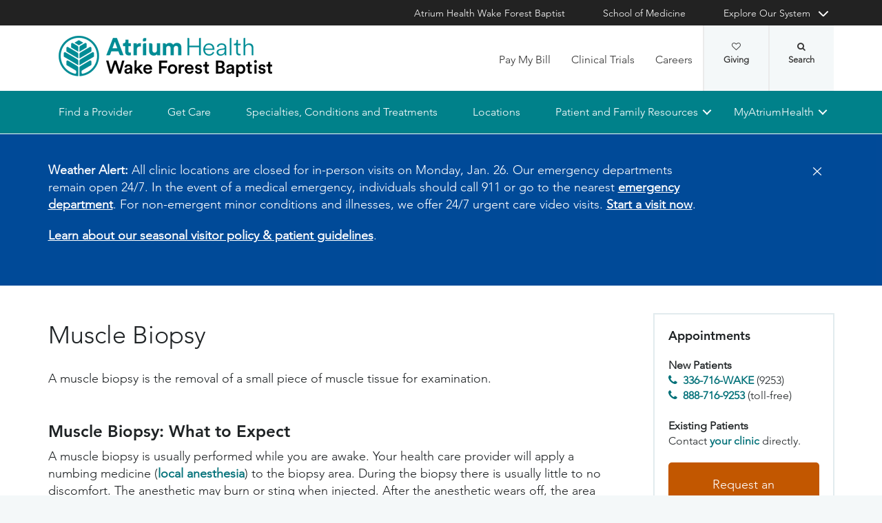

--- FILE ---
content_type: text/html; charset=utf-8
request_url: https://www.wakehealth.edu/diagnostic-tools/muscle-biopsy
body_size: 44288
content:



<!DOCTYPE html>
<html lang="en">
<head>
    
    

    <!-- {AA31B874-7D88-4BDB-BA9D-ED2A254CB465} -->
    
<title>Muscle Biopsy | Atrium Health Wake Forest Baptist</title>

<meta charset="UTF-8">
<meta http-equiv="X-UA-Compatible" content="IE=edge,chrome=1">
<meta name="description" content="A muscle biopsy is the removal of a small piece of muscle tissue for examination.">
<meta name="viewport" content="width=device-width, minimum-scale=1.0, maximum-scale=5.0">
<link rel="canonical" href="https://www.wakehealth.edu/diagnostic-tools/muscle-biopsy" />

<meta property="og:title" content="Muscle Biopsy">
<meta property="og:url" content="https://www.wakehealth.edu/diagnostic-tools/muscle-biopsy">
<meta property="og:image" content="">
<meta property="og:video" content="">
<meta property="og:description" content="A muscle biopsy is the removal of a small piece of muscle tissue for examination.">
<meta property="og:site_name" content="Atrium Health Wake Forest Baptist">

<meta name="twitter:card" content="summary">
<meta name="twitter:site" content="@wakehealth">
<meta name="twitter:title" content="Muscle Biopsy">
<meta name="twitter:description" content="A muscle biopsy is the removal of a small piece of muscle tissue for examination.">
<meta name="twitter:creator" content="@wakehealth">
<meta name="twitter:image" content="">
<meta name="nav_title" content="Muscle Biopsy">



<meta name="content_type" content="Diagnostic Tool">
<meta name="diagnostic_tools" content="Muscle Biopsy">
<meta name="id" content="{aa31b874-7d88-4bdb-ba9d-ed2a254cb465}">
<meta name="first_letter" content="M">
<meta name="short_description" content="A muscle biopsy is the removal of a small piece of muscle tissue for examination.">






    

<link rel="stylesheet" href="//maxcdn.bootstrapcdn.com/font-awesome/4.3.0/css/font-awesome.min.css">
<link rel="shortcut icon" href="https://cdn.atriumhealth.org/_res/clinical/media/favicon.ico?v=20230615">
<link rel="stylesheet" href="https://cdn.atriumhealth.org/_res/clinical/styles/style.css?v=20230615">
<link rel="stylesheet" href="https://cdn.atriumhealth.org/_res/common/styles/coveo.css">
<link rel="stylesheet" href="https://cdn.atriumhealth.org/_res/clinical/styles/slick-theme.css">
<link rel="stylesheet" href="https://cdn.atriumhealth.org/_res/clinical/styles/slick.css">
<link rel="stylesheet" href="https://cdn.atriumhealth.org/_res/clinical/styles/form.css">
<link rel="stylesheet" href="https://cdn.atriumhealth.org/_res/clinical/styles/main.css?v=20230615">


    


    <!-- Google Tag Manager -->
    <!-- End Google Tag Manager -->






<!-- Coveo JavaScript Framework -->
<script>
    document.addEventListener('DOMContentLoaded', function () {
        coveoPage = document.querySelector('#CoveoSearchInterface');
        if (!coveoPage) {
            return;
        }

        coveoPageL05 = document.querySelector('#CoveoSearchInterface .L05');
        if (coveoPageL05) {
            return;
        }

        var spinner = document.createElement('div');
        spinner.className = 'fa fa-spinner';

        var spinnerHolder = document.createElement('div');
        spinnerHolder.className = 'spinner-holder';

        var spinnerContainer = document.createElement('div');
        spinnerContainer.id = 'coveo-spinner';

        spinnerHolder.appendChild(spinner)
        spinnerContainer.appendChild(spinnerHolder);
        document.body.appendChild(spinnerContainer);
    });
</script>
<script async class="coveo-script" src="https://static.cloud.coveo.com/searchui/v2.10116/js/CoveoJsSearch.Lazy.min.js"></script>
<script src="https://use.fortawesome.com/4fab3c45.js" async></script>

    
</head>
<body class=" ">
    


    <!-- Google Tag Manager (noscript) -->
    <!-- End Google Tag Manager (noscript) -->    



    <!-- BEGIN NOINDEX -->
    <!--googleoff: index-->
    <div class="skip-navigation">
        <a href="#" tabindex="0">Skip navigation</a>
    </div>
    
<header class="main-header solid-bg">

    
    


<div class="other-sites">
    <div class="container">
        <nav>
            <ul class="inline">
                        <li>
                                    <a href="/" target="">Atrium Health Wake Forest Baptist</a>

                        </li>
                        <li>
                                    <a href="https://school.wakehealth.edu/" target="">School of Medicine</a>

                        </li>
                            <li class="dropdown">

                                <a id="explore-other" data-toggle="dropdown" aria-haspopup="true" aria-expanded="false" href="#">Explore Our System</a>

                                <div aria-labelledby="explore-other" class="dropdown-menu">
                                    <ul>
                                                    <li>
                                                            <a href="/locations/hospitals/brenner-childrens" target="">Brenner Children&#39;s Hospital</a>
                                                    </li>
                                                    <li>
                                                            <a href="/locations/facilities/comprehensive-cancer-center" target="">Comprehensive Cancer Center</a>
                                                    </li>
                                                            <li>
                                                                <span>Network Hospitals</span>
                                                           
                                                                    <ul>
                                                                                <li>

                                                                                    <a href="/locations/hospitals/davie-medical-center" target="">Davie Medical Center</a>
                                                                                </li>
                                                                                <li>

                                                                                    <a href="/locations/hospitals/high-point-medical-center" target="">High Point Medical Center</a>
                                                                                </li>
                                                                                <li>

                                                                                    <a href="/locations/hospitals/lexington-medical-center" target="">Lexington Medical Center</a>
                                                                                </li>
                                                                                <li>

                                                                                    <a href="/locations/hospitals/wilkes-medical-center" target="">Wilkes Medical Center</a>
                                                                                </li>
                                                                    </ul>
                                                            </li>
                                    </ul>
                                </div>
                            </li>
            </ul>
        </nav>
    </div>
</div>


    
    



<div class="utility-nav">
    <div class="container">
        <div class="row">
                <div class="col-xs-3 col-lg-4 ">
                        <a href="/" class="navbar-brand" title="Atrium Health Wake Forest Baptist">
                            <img src="https://cdn.atriumhealth.org/-/media/wakeforest/clinical/images/logos-and-signatures/header-logo.png?mw=1200&amp;rev=d9a290ded17d487cb53a73fff72ef325&amp;hash=147F8AF89A1EA2F7EC956C2EA5FCF0AE" alt="Atrium Health Wake Forest Baptist" class="logo">
                        </a>
                </div>
            <div class="col-xs-9 col-lg-8">
                <!-- begin n-01-header-utility-nav.jade-->
                <form id="search" action="/search" title="Site Search">
                    <label for="search-terms" id="search-label"><i class="fa fa-search"></i><span class="hide">Search</span></label>
                    <div class="search-wrap">
                        <div class="search-slide">
                            <input type="text" name="q" id="search-terms" placeholder="Search Keyword">
                            
                            <input type="submit" value="Go" class="btn"><i class="fa fa-close"></i>
                        </div>
                    </div>
                </form>

                <nav>
                    <ul class="nav navbar-nav">
                                        <li><a href="/patient-and-family-resources/billing-and-insurance/pay-my-bill" target="">Pay My Bill</a></li>
                                        <li><a href="https://beinvolved.atriumhealth.org/" target="">Clinical Trials</a></li>
                                        <li><a href="/about-us/careers" target="">Careers</a></li>
                                                    <li class="cta">
                                <a href="https://giving.wakehealth.edu/" target="">Giving<i class="fa fa-heart-o"></i></a>
                            </li>
                    </ul>
                </nav>
            </div>
        </div>
        <div style="height: 0px;width: 0px;overflow:hidden;position: absolute">
            <a href="/sitemap-html" title="Sitemap">Sitemap</a>
        </div>
    </div>
</div>




    

    
<!-- primary nav-->
<nav class="nav navbar main-nav">
    <div class="container">
        <div class="row">
            <div class="col-xs-12">
                <ul id="primary-nav-desk" class="primary-nav is-fixed desk-view">
                                    <li><a href="/find-a-provider" target="">Find a Provider</a></li>
                                    <li><a href="/get-care" target="">Get Care</a></li>
                                    <li><a href="/specialties-conditions-and-treatment-search" target="">Specialties, Conditions and Treatments</a></li>
                                    <li><a href="/find-a-location" target="">Locations</a></li>
                                    <li class="has-children">
                                            <a href="#">Patient and Family Resources</a>
                                        
<ul class="secondary-nav is-hidden index">
    






    <li class="col-xs-12 col-md-3">
        <ul>
                        <li>
                                <a href="/patient-and-family-resources/preparing-for-your-visit">Preparing for Your Visit</a>
                                                                    <ul>
                                            <li><a href="/patient-and-family-resources/preparing-for-your-visit/davie-medical-center">Visiting Davie Medical Center</a></li>
                                        </ul>
                                        <ul>
                                            <li><a href="/patient-and-family-resources/preparing-for-your-visit/high-point-medical-center">Visiting High Point Medical Center</a></li>
                                        </ul>
                                        <ul>
                                            <li><a href="/patient-and-family-resources/preparing-for-your-visit/lexington-medical-center">Visiting Lexington Medical Center</a></li>
                                        </ul>
                                        <ul>
                                            <li><a href="/patient-and-family-resources/preparing-for-your-visit/wilkes-medical-center">Visiting Wilkes Medical Center</a></li>
                                        </ul>
                        </li>
                        <li>
                                <a href="/patient-and-family-resources/services-and-amenities">Services and Amenities</a>
                                                                    <ul>
                                            <li><a href="/patient-and-family-resources/services-and-amenities/immediate-virtual-care">Get Immediate Virtual Care</a></li>
                                        </ul>
                                        <ul>
                                            <li><a href="/patient-and-family-resources/services-and-amenities/medical-records">Medical Records</a></li>
                                        </ul>
                                        <ul>
                                            <li><a href="/patient-and-family-resources/services-and-amenities/myatriumhealth">MyAtriumHealth</a></li>
                                        </ul>
                                        <ul>
                                            <li><a href="/patient-and-family-resources/services-and-amenities/telehealth-primary-care">Telehealth Primary Care</a></li>
                                        </ul>
                        </li>
        </ul>
    </li>
    




    <li class="col-xs-12 col-md-3">
        <ul>
                        <li>
                                <a href="/about-us/philanthropy">Philanthropy</a>
                                                    </li>
                        <li><a href="https://www.wakehealth.edu/-/media/WakeForest/Clinical/Files/About-Us/2019FactBook.pdf" target="">Download 2019 STATs</a></li>
                        <li>
                                <a href="/about-us/quality-and-awards">Quality and Awards</a>
                                                    </li>
                        <li>
                                <a href="/about-us/volunteer-services">Volunteer Services</a>
                                                    </li>
                        <li>
                                <a href="/patient-and-family-resources/contact-us">Contact Us</a>
                                                    </li>
                        <li>
                                <a href="/patient-and-family-resources/safety-information-and-patient-rights">Safety Information and Patient Rights</a>
                                                    </li>
                        <li>
                                <a href="/patient-and-family-resources/support-counseling-and-continuing-care">Support, Counseling and Continuing Care</a>
                                                    </li>
                        <li>
                                <a href="/patient-and-family-resources/health-and-wellness">Health and Wellness</a>
                                                    </li>
        </ul>
    </li>
    




    <li class="col-xs-12 col-md-3">
        <ul>
                        <li><a href="/about-us/serving-our-communities" target="">Serving Our Communities</a></li>
                        <li><a href="/about-us/serving-our-communities/needs-assessments-and-implementation-reports" target="">Needs Assessments and Implementation Report</a></li>
                        <li><a href="https://www.atriumhealthcommunityresourcehub.org/" target="_blank">Community Resources</a></li>
        </ul>
    </li>
                <li class="all">
            <a href="/patient-and-family-resources" target="">Find More Resources</a>
        </li>
</ul>

                                    </li>
                                    <li class="has-children mywake">
                                            <a href="#">MyAtriumHealth</a>
                                        <ul class="secondary-nav is-hidden">
                                            <li class="text-block">
                                                <div>
                                                        <span>MyAtriumHealth</span>
                                                                                                            <a target="_blank" href="https://my.atriumhealth.org/MyAtriumHealth/Authentication/Login?" class="btn">Sign In</a>
                                                                                                            <p class="disclaimer"><p>Your MyAtriumHealth patient portal is a free, simple and secure way to help you better access the information you need to manage your care. </p>
<p>Looking for myWakeHealth? <a href="/patient-and-family-resources/services-and-amenities/myatriumhealth">Learn more about your portal transition</a>.</p></p>
                                                </div>
                                            </li>
                                        </ul>
                                    </li>
                </ul>
            </div>
        </div>
    </div>
</nav>


    
    
<nav class="nav navbar mobile-nav">
    <div class="container">
        <div class="row">
            <div class="col-xs-12">
                <ul id="primary-nav" class="primary-nav is-fixed device-view">
                        <li class="cta mobile-only">
                                <p>Schedule an Appointment</p>
                                                            <p>
                                    <a href="tel:8887169253" class="btn">888-716-9253 (toll-free)</a>
                                </p>
                        </li>

                                    <li><a href="/find-a-provider" target="">Find a Provider</a></li>
                                    <li><a href="/get-care" target="">Get Care</a></li>
                                    <li><a href="/specialties-conditions-and-treatment-search" target="">Specialties, Conditions and Treatments</a></li>
                                    <li><a href="/find-a-location" target="">Locations</a></li>
                                    <li class="has-children">
                                            <a href="#">Patient and Family Resources</a>
                                        
<ul class="secondary-nav is-hidden">

    <li class="go-back"><a href="#">Back</a></li>




                <li>
                    <a href="/patient-and-family-resources/preparing-for-your-visit">Preparing for Your Visit</a>

                            <ul class="subsidiary-nav">
                                <li><a href="/patient-and-family-resources/preparing-for-your-visit/davie-medical-center">Visiting Davie Medical Center</a></li>
                            </ul>
                            <ul class="subsidiary-nav">
                                <li><a href="/patient-and-family-resources/preparing-for-your-visit/high-point-medical-center">Visiting High Point Medical Center</a></li>
                            </ul>
                            <ul class="subsidiary-nav">
                                <li><a href="/patient-and-family-resources/preparing-for-your-visit/lexington-medical-center">Visiting Lexington Medical Center</a></li>
                            </ul>
                            <ul class="subsidiary-nav">
                                <li><a href="/patient-and-family-resources/preparing-for-your-visit/wilkes-medical-center">Visiting Wilkes Medical Center</a></li>
                            </ul>

                </li>
                <li>
                    <a href="/patient-and-family-resources/services-and-amenities">Services and Amenities</a>

                            <ul class="subsidiary-nav">
                                <li><a href="/patient-and-family-resources/services-and-amenities/immediate-virtual-care">Get Immediate Virtual Care</a></li>
                            </ul>
                            <ul class="subsidiary-nav">
                                <li><a href="/patient-and-family-resources/services-and-amenities/medical-records">Medical Records</a></li>
                            </ul>
                            <ul class="subsidiary-nav">
                                <li><a href="/patient-and-family-resources/services-and-amenities/myatriumhealth">MyAtriumHealth</a></li>
                            </ul>
                            <ul class="subsidiary-nav">
                                <li><a href="/patient-and-family-resources/services-and-amenities/telehealth-primary-care">Telehealth Primary Care</a></li>
                            </ul>

                </li>




                <li>
                    <a href="/about-us/philanthropy">Philanthropy</a>


                </li>
            <li><a href="https://www.wakehealth.edu/-/media/WakeForest/Clinical/Files/About-Us/2019FactBook.pdf" target="">Download 2019 STATs</a></li>
                <li>
                    <a href="/about-us/quality-and-awards">Quality and Awards</a>


                </li>
                <li>
                    <a href="/about-us/volunteer-services">Volunteer Services</a>


                </li>
                <li class="#"><a href="/patient-and-family-resources/contact-us">Contact Us</a></li>
                <li>
                    <a href="/patient-and-family-resources/safety-information-and-patient-rights">Safety Information and Patient Rights</a>


                </li>
                <li>
                    <a href="/patient-and-family-resources/support-counseling-and-continuing-care">Support, Counseling and Continuing Care</a>


                </li>
                <li>
                    <a href="/patient-and-family-resources/health-and-wellness">Health and Wellness</a>


                </li>




            <li><a href="/about-us/serving-our-communities" target="">Serving Our Communities</a></li>
            <li><a href="/about-us/serving-our-communities/needs-assessments-and-implementation-reports" target="">Needs Assessments and Implementation Report</a></li>
            <li><a href="https://www.atriumhealthcommunityresourcehub.org/" target="_blank">Community Resources</a></li>


        <li class="all">
            <a href="/patient-and-family-resources" target="">Find More Resources</a>
        </li>
</ul>

                                    </li>
                                    <li class="has-children mywake">
                                            <a href="#">MyAtriumHealth</a>
                                        <ul class="secondary-nav is-hidden">
                                            <li class="go-back"><a href="#">Back</a></li>
                                            <li class="text-block">
                                                <div>
                                                    <div>
                                                            <h2>MyAtriumHealth</h2>
                                                                                                                    <a href="https://my.atriumhealth.org/MyAtriumHealth/Authentication/Login?" class="btn">Sign In</a>
                                                                                                                    <p class="disclaimer"><p>Your MyAtriumHealth patient portal is a free, simple and secure way to help you better access the information you need to manage your care. </p>
<p>Looking for myWakeHealth? <a href="/patient-and-family-resources/services-and-amenities/myatriumhealth">Learn more about your portal transition</a>.</p></p>
                                                    </div>
                                                </div>
                                            </li>
                                        </ul>
                                    </li>

                                <li class="gray"><a href="/patient-and-family-resources/billing-and-insurance/pay-my-bill" target="">Pay My Bill</a></li>
                                <li class="gray"><a href="https://beinvolved.atriumhealth.org/" target="">Clinical Trials</a></li>
                                <li class="gray"><a href="/about-us/careers" target="">Careers</a></li>
                            <li class="gray cta">
                                <a href="https://giving.wakehealth.edu/" target="">Giving<i class="fa fa-heart-o"></i></a>
                            </li>
                    
                <li class="gray">
                    <a href="/" target="">Atrium Health Wake Forest Baptist</a>
                </li>
                <li class="gray">
                    <a href="https://school.wakehealth.edu/" target="">School of Medicine</a>
                </li>
                <li class="gray has-children">
                        <a href="#">
                            Explore Our System
                        </a>
                    <ul class="secondary-nav is-hidden">
                        <li class="go-back"><a href="#">Back</a></li>
                                        <li>
                                           <a href="/locations/hospitals/brenner-childrens" target="">Brenner Children&#39;s Hospital</a>
                                             
                                        </li>
                                        <li>
                                           <a href="/locations/facilities/comprehensive-cancer-center" target="">Comprehensive Cancer Center</a>
                                             
                                        </li>
                                        <li class="has-children">
                                                 <a href="#">Network Hospitals</a>
                                                                                            <ul class="secondary-nav is-hidden">
                                                    <li class="go-back"><a href="#">Back</a></li>
                                                            <li>
                                                                <a href="/locations/hospitals/davie-medical-center" target="">Davie Medical Center</a>
                                                            </li>
                                                            <li>
                                                                <a href="/locations/hospitals/high-point-medical-center" target="">High Point Medical Center</a>
                                                            </li>
                                                            <li>
                                                                <a href="/locations/hospitals/lexington-medical-center" target="">Lexington Medical Center</a>
                                                            </li>
                                                            <li>
                                                                <a href="/locations/hospitals/wilkes-medical-center" target="">Wilkes Medical Center</a>
                                                            </li>
                                                </ul>
                                        </li>
                    </ul>
                </li>

                </ul>
            </div>
        </div>
    </div>
</nav>

    <!-- begin header-buttons.jade-->
    <div class="header-buttons">
        <div class="container">
            <div class="row mb">
                <div class="col-xs-3 mb">
                    <a href="#primary-nav" class="nav-trigger">Menu<span></span></a>
                </div>
                    <div class="col-xs-6">
                            <a href="/" class="navbar-brand">
                                <img src="https://cdn.atriumhealth.org/-/media/wakeforest/clinical/images/logos-and-signatures/header-logo.png?mw=1200&amp;rev=d9a290ded17d487cb53a73fff72ef325&amp;hash=147F8AF89A1EA2F7EC956C2EA5FCF0AE" alt="Atrium Health Wake Forest Baptist" title="" class="logo">
                            </a>
                    </div>
                <div class="col-xs-3">
                        <a href="#nav-search" class="search-trigger">Search<span></span></a>
                </div>
            </div>
        </div>
    </div>
    <!-- end header-buttons.jade-->
    <!-- global search-->
    <!-- begin global-search.jade-->
        <div id="global-search" class="global-search">
            <form action="/search">
                <fieldset>
                    <div class="col-xs-9 col-sm-10">
                        <label for="global-search">
                            <input type="search" name="q" id="global-search-box" placeholder="Search" title="Search">
                            <span class="hide">Search</span>
                        </label>
                    </div>
                    <div class="col-xs-3 col-sm-2">
                        <button type="submit" id="global-search-submit" class="btn">Go</button>
                    </div>
                </fieldset>
            </form>
        </div>
    <!-- end global-search.jade-->


    <span id="coveoRestDomain" hidden>https://atriumhealthproduction2e3o79eek.orghipaa.coveo.com</span>

</header>
    <!--googleon: index-->
    <!-- END NOINDEX -->

    <div class="container-fluid">
    <div class="main-content" id="main-content">
        <div class="row">
            <main>
                <div class="full-width white-bg">
                    
<!-- begin C-81-Alert-Banner-rail.jade-->


        <div role="alert" class="banner-full-width blue-bg alert">
            <div class="container">
                <div class="row">
                    <div class="col-xs-12">
                        <section class="banner">
                            <div class="row">
                                <div class="col-xs-10 col-sm-10">
                                        <div class="rte"><p><strong>Weather Alert:</strong> All clinic locations are closed for in-person visits on Monday, Jan. 26. Our emergency departments remain open 24/7. In the event of a medical emergency, individuals should call 911 or go to the nearest <a href="https://www.wakehealth.edu/specialty/e/emergency-department">emergency department</a>. For non-emergent minor conditions and illnesses, we offer 24/7 urgent care video visits. <a href="https://my.atriumhealth.org/myatriumhealth/app/on-demand-video-visits" target="_blank" rel="noopener noreferrer">Start a visit now</a>.</p>
<p><a href="/patient-and-family-resources/preparing-for-your-visit/visitor-guidelines">Learn about our seasonal visitor policy &amp; patient guidelines</a>. </p></div>
                                </div>

                                <div class="col-xs-2 col-sm-2">
                                    <button type="button" onclick="document.cookie = 'Alert_Banner_Cookie-AtriumHealthWakeForestBaptist=639050513815847393';" aria-label="Close" class="close"><span aria-hidden="true">&times;</span></button>
                                </div>

                            </div>
                        </section>
                    </div>
                </div>
            </div>
        </div>
<!-- end C-81-Alert-Banner-rail.jade-->

                    <div class="container">
                        <div class="row">
                            

    <div class="two-thirds">
        






<!-- BEGIN NOINDEX -->
<!--googleoff: index-->
    <h1>Muscle Biopsy</h1>
    <div class="byline article-authors">
       
    </div>
    <div class="page-title-date">
    </div>
<!--googleon: index-->
<!-- END NOINDEX -->






 
    <article>
        <div class="rte">
<p>A muscle biopsy is the removal of a small piece of muscle tissue for examination.</p>
<h2>Muscle Biopsy: What to Expect</h2>
<p>A muscle biopsy is usually performed while you are awake. Your health care provider will apply a numbing medicine (<a href="/specialty/a/anesthesiology/anesthesia-explained">local anesthesia</a>) to the biopsy area. During the biopsy there is usually little to no discomfort. The anesthetic may burn or sting when injected. After the anesthetic wears off, the area may be sore for about a week.</p>
<p>There are 2 types of muscle biopsy:</p>
<ul style="margin-left: 40px;">
    <li>A needle biopsy involves inserting a needle into the muscle. When the needle is removed, a small piece of tissue remains in the needle. More than one needle stick may be needed to get a large enough sample.</li>
    <li>An open biopsy involves making a small cut in the skin and into the muscle. The muscle tissue is then removed.</li>
</ul>
<p>After either type of biopsy, the tissue is sent to a laboratory for examination. Your provider will discuss the results of the biopsy with you as soon as they are available.</p>
<h2>Muscle Biopsy for Malignant Hyperthermia</h2>
<p>If you are receiving a muscle biopsy to determine whether you have <a href="/condition/m/malignant-hyperthermia">malignant hyperthermia</a>, special precautions will be taken to keep you safe.</p>
<p>You will be treated as if you were susceptible to malignant hyperthermia and triggering agents will be avoided. Special anesthetics will be used to ensure you are not at risk of a malignant hyperthermia crisis.</p>        </div>
        
        <div class="rte">
                
        </div>
    </article>


    </div>
    <div class="one-third">
        
<!-- BEGIN NOINDEX -->
<!--googleoff: index-->
<!--Begin Social Share-->
<!--<aside class="social-share">-->
    <!-- Go to www.addthis.com/dashboard to customize your tools -->
    <!--<div class="hidden-skip-navigation">
        <a href="#skip-social-links-094d4065-61bc-4ab6-8d95-95cb1a07a593">Skip Social Links</a>
    </div>
    <div class="addthis_inline_share_toolbox"></div>
    <a id="skip-social-links-094d4065-61bc-4ab6-8d95-95cb1a07a593"></a>
</aside>-->
<!--End Social Share-->
<!--googleon: index-->
<!-- END NOINDEX -->
<!--Generic Rich Text -->

        <aside class="rte ">
                <h3>Appointments</h3>
                        <p>&nbsp;</p>
<p><strong>New Patients</strong><br>
<a href="tel:336-716-9253" target="_blank" title="336-716-9253">336-716-WAKE</a> (9253)<br>
<a href="tel:888-716-9253" target="_blank" title="888-716-9253">888-716-9253</a> (toll-free)<br>
<br>
<strong>Existing Patients</strong><br>
Contact <a href="/find-a-location">your clinic</a> directly.</p>            <a href="/appointments" class="btn" title="Request an Appointment" alt="Request an Appointment Online" >Request an Appointment</a>        </aside>
<!--End Generic Rich Text-->
    </div>

                        </div>
                    </div>
                </div>
            </main>
        </div>
        <div class="row">
            <div class="below full-width">
                


<!-- BEGIN NOINDEX -->
<!--googleoff: index-->
<!--googleon: index-->
<!-- END NOINDEX -->

            </div>
        </div>
    </div>
</div>

    <!-- BEGIN NOINDEX -->
    <!--googleoff: index-->
    
<footer>
    <!-- begin c-09-social-connect.jade-->
    <!-- begin fe-01-text-callout.jade-->
    <div class="banner-full-width connect">
        <div class="container">
            <div class="row">
                <div class="col-xs-12">
                    <section class="banner">
                        <span class="component-header">Connect With Us</span>
                            <ul>
            <li><a href="https://www.facebook.com/atriumhealthwakeforestbaptist/" target="_blank" title="facebook"><i class="fa fa-facebook"></i></a></li>
                    <li><a href="https://twitter.com/atriumhealthwfb" target="_blank" title="twitter"><i class="fa fort fort-x-twitter"></i></a></li>
                    <li><a href="https://www.youtube.com/atriumhealthwakeforestbaptist" target="_blank" title="YouTube"><i class="fa fa-youtube"></i></a></li>
                    <li><a href="https://www.instagram.com/atriumhealthwfb/?hl=en" target="_blank" title="Instagram"><i class="fa fa-instagram"></i></a></li>
                
    </ul>

                    </section>
                </div>
            </div>
        </div>
    </div>
    <!-- end fe-01-text-callout.jade-->
    <!-- end c-09-social-connect.jade-->
    <div class="container">
        <div class="row">
            <div class="col-xs-12">
                <section class="nav">
                    <div class="row">
                        <div class="col-xs-12 col-sm-4">
                            <a href="/" class="footer-brand" title="Atrium Health Wake Forest Baptist">
                                <img src="https://cdn.atriumhealth.org/-/media/wakeforest/clinical/images/logos-and-signatures/footer-logo.png?mw=1200&amp;rev=840fe909c8de4fba8d8146a714eb797d&amp;hash=D2C3F15C3D21922B840325DCFD5B99F0" alt="Atrium Health Wake Forest Baptist" class="logo">
                            </a>
                                                        <div class="rte"><p>Wake Forest Baptist does not discriminate on the basis of race, color, religion, national origin, age, sex, sexual orientation, gender identity, gender expression, disability or source of payment.&nbsp;</p>
<p><a href="/patient-and-family-resources/services-and-amenities/notice-of-nondiscrimination" style="color: #007078;">Learn more about our nondiscrimination policy and services available to you.</a></p></div>
                        </div>
                        <!-- begin n-03-footer-utility-nav.jade-->


<div class="col-xs-12 col-sm-2">
    <nav>
        <ul>
                        <li><a href="/about-us" target="">About Us</a></li>
                        <li><a href="https://newsroom.wakehealth.edu" target="">Newsroom</a></li>
                        <li>
                                <a href="/about-us/careers">Careers</a>
                        </li>
                        <li>
                                <a href="/about-us/training-programs">Training Programs</a>
                        </li>
                        <li>
                                <a href="/patient-and-family-resources/calendar">Calendar</a>
                        </li>
                        <li><a href="https://www.advocatehealth.org/" target="_blank">Advocate Health</a></li>
        </ul>
    </nav>
</div>                        

<div class="col-xs-12 col-sm-2">
    <nav>
        <ul>
                        <li><a href="/patient-and-family-resources/billing-and-insurance/your-health-care-costs" target="">Get Estimate</a></li>
                        <li><a href="https://www.advocatehealth.org/investor-relations" target="_blank">Investor Relations</a></li>
                        <li>
                                <a href="/about-us/serving-our-communities">Serving Our Communities</a>
                        </li>
                        <li>
                                <a href="/patient-and-family-resources/billing-and-insurance/financial-assistance">Financial Assistance</a>
                        </li>
                        <li><a href="/patient-and-family-resources/billing-and-insurance/your-health-care-costs" target="">Price Transparency</a></li>
        </ul>
    </nav>
</div>                        

<div class="col-xs-12 col-sm-2">
    <nav>
        <ul>
                        <li><a href="/patient-and-family-resources/services-and-amenities/medical-records" target="">Medical Records</a></li>
                        <li>
                                <a href="/about-us/our-website/site-policies-and-statements">Online Privacy Practices</a>
                        </li>
                        <li><a href="https://school.wakehealth.edu/campus-and-community-life/campus-safety-and-security" target="">Annual Crime and Fire Report</a></li>
                        <li><a href="https://atriumhealth.org/for-patients-visitors/privacy" target="_blank">Patient Privacy</a></li>
                        <li><a href="/about-us/conflict-of-interest" target="">Conflict of Interest</a></li>
        </ul>
    </nav>
</div>                        

<div class="col-xs-12 col-sm-2">
    <nav>
        <ul>
                        <li><a href="/about-us/our-website/employees" target="">Employees</a></li>
                        <li>
                                <a href="/referring-physicians">Referring Physicians</a>
                        </li>
                        <li><a href="/about-us/volunteer-services" target="">Volunteer Services</a></li>
                        <li><a href="/about-us/philanthropy" target="">Philanthropy</a></li>
                        <li><a href="/about-us/our-website/report-a-website-problem" target="">Report a Website Problem</a></li>
                        <li><a href="/patient-and-family-resources/contact-us" target="">Contact Us</a></li>
        </ul>
    </nav>
</div>                        <!-- end n-03-footer-utility-nav.jade-->
                    </div>
                </section>
                <hr>
                <!-- begin c-11-disclaimer-text.jade-->
                <!-- begin fe-03-text-panel.jade-->
                <section class="disclaimer">
                    <p>Disclaimer: The information on this website is for general informational purposes only and SHOULD NOT be relied upon as a substitute for sound professional medical advice, evaluation or care from your physician or other qualified health care provider.</p>
                                        <p class="component-header">Wake Forest Baptist Health, Medical Center Boulevard, Winston-Salem, NC 27157. All Rights Reserved.</p>
                </section>
                <!-- end fe-03-text-panel.jade-->
                <!-- end c-11-disclaimer-text.jade-->
            </div>
        </div>
    </div>
</footer>


<!-- end gc-02-04-06-footer.jade-->
<div class="nav-overlay"></div>
    <!--googleon: index-->
    <!-- Rightpoint addition to support sitecore forms -->

    <!-- END NOINDEX -->
    


<script src="//code.jquery.com/jquery-3.7.1.min.js"></script>



<script src="https://cdn.atriumhealth.org/_res/common/js/lib/owl.carousel.min.js"></script>

<script src="https://cdn.atriumhealth.org/_res/common/js/main.js?date=20230615"></script>

<script src="https://cdn.atriumhealth.org/_res/common/js/lib/modernizr-custom.js"></script>
<script src="https://cdn.atriumhealth.org/_res/common/js/lib/picturefill.min.js"></script>
<script src="https://cdn.atriumhealth.org/_res/common/js/lib/bootstrap.min.js"></script>
<script src="https://cdn.atriumhealth.org/_res/common/js/lib/meganav.js"></script>
<script src="https://cdn.atriumhealth.org/_res/common/js/lib/skrollr.min.js"></script>
<script src="https://cdn.atriumhealth.org/_res/common/js/lib/typeahead.bundle.js"></script>
<script src="https://cdn.atriumhealth.org/_res/common/js/lib/skip-navigation.js"></script>
<script src="//cdnjs.cloudflare.com/ajax/libs/bootstrap-validator/0.4.5/js/bootstrapvalidator.min.js"></script>


<script src="//maps.googleapis.com/maps/api/js?key=AIzaSyDGy4XKtf4a2WGgDRYO50FnjGsbrEiilRw&amp;libraries=places"></script>

<!--coveo utils-->
<script src="https://cdn.atriumhealth.org/_res/common/js/lib/coveo-util.js?date=20230615"></script>
<script src="https://cdn.atriumhealth.org/_res/common/js/lib/url-search-params-polyfill.js"></script>

<!-- ah-prod-o-cd1  -->

<script id="ffaq"></script>

    



    <script type="text/javascript">
    
    window.addEventListener('load', function () {
        Coveo.SearchEndpoint.endpoints.default = new Coveo.SearchEndpoint({
            restUri: 'https://atriumhealthproduction2e3o79eek.orghipaa.coveo.com/rest/search',
            accessToken: 'xx45538e90-adc9-4d8f-be5d-5429c4a526a4'
        });
    });

    </script>



<!-- wait times-->
<script type="text/javascript" src="https://www.clockwisemd.com/hospitals/clockwise_api.js"></script>

<script type="text/javascript" src="https://cdn.atriumhealth.org/_res/common/js/lib/slick.js"></script>

    <!--modal view for doctor's pages (clinical) showing why no ratings available-->
    

    <!--modal view for provider's pages (clinical) showing schedule appointment available-->
    

    <!--modal view for provider search result page (clinical) showing schedule appointment available for selected provider -->
    

    <!-- modal for bch switch to lch -->

    <!--Coveo Search Logic-->
    
</body>
</html>

--- FILE ---
content_type: application/javascript
request_url: https://cdn.atriumhealth.org/_res/common/js/main.js?date=20230615
body_size: 14735
content:
//common.web\common\js\main.js 
// begin c-18-news-blocks.js
$(function () {
    var carousels = $('.news-blocks .owl-carousel');

    carousels.each(function () {
        var carousel = $(this);
        var autoplay = true;
        var loops = true;
        var dots = true;
        var shouldDrag = true;
        var margin = 0;

        carousel.owlCarousel({
            margin: margin,
            loop: loops,
            nav: true,
            dots: dots,
            autoplay: autoplay,
            autoplayTimeout: 6000,
            autoplayHoverPause: true,
            autoHeight: false,
            navText: false,
            items: 1,
            mouseDrag: shouldDrag,
            touchDrag: shouldDrag
        });
    })
});
// end c-18-news-blocks.js
// begin c-21-social-share.js
$(function () {
    var $share = $('.social-share');

    if ($share.length > 0) {
        $share.each(function () {
            // helps with fade in
            $(this).addClass('in');
            // wait until item is added, fade in
            ready('.at-share-btn-elements', function (element) {
                setTimeout(function () {
                    $(".at-share-btn-elements").addClass('in');
                }, 50);
            });
        });
    }
});
// end c-21-social-share.js
(function (win) {
    'use strict';

    var listeners = [],
    doc = win.document,
    MutationObserver = win.MutationObserver || win.WebKitMutationObserver,
    observer;

    function ready(selector, fn) {
        // Store the selector and callback to be monitored
        listeners.push({
            selector: selector,
            fn: fn
        });
        if (!observer) {
            // Watch for changes in the document
            observer = new MutationObserver(check);
            observer.observe(doc.documentElement, {
                childList: true,
                subtree: true
            });
        }
        // Check if the element is currently in the DOM
        check();
    }

    function check() {
        // Check the DOM for elements matching a stored selector
        for (var i = 0, len = listeners.length, listener, elements; i < len; i++) {
            listener = listeners[i];
            // Query for elements matching the specified selector
            elements = doc.querySelectorAll(listener.selector);
            for (var j = 0, jLen = elements.length, element; j < jLen; j++) {
                element = elements[j];
                // Make sure the callback isn't invoked with the 
                // same element more than once
                if (!element.ready) {
                    element.ready = true;
                    // Invoke the callback with the element
                    listener.fn.call(element, element);
                }
            }
        }
    }

    // Expose `ready`
    win.ready = ready;

})(this);
// begin c-42-generic-rich-text.js
$(function () {
    var $brake,
        $mail = $('aside.rte a[href^="mailto:"]');

    if ($mail.length > 0) {
        $mail.each(function () {
            $brake = $(this).html().replace('@', '<span class="wbr"></span>@');
            $(this).html($brake);
        })
    }
});
// end c-42-generic-rich-text.js
// Delve Limelight Video
var delvevideo = $('.delve-video');

// if there are any delve video components on the page, add the player and video
if (delvevideo.length > 0) {
    // grab the media id and player type
    var mediaId,
        player,
        type,
        width,
        height;

    delvevideo.each(function () {
        // link info per player on page
        mediaId = $(this).data('mediaid'),
        player = $(this).attr('id'),
        type = $(this).data('player');

        // player type
        if (type == "Player") {

            LimelightPlayerUtil.embed({
                'playerId': player,
                'mediaId': mediaId,
                'playerForm': type,
                'width': '100%',
                'height': '100%'
            });

        } else {
            $(this).closest('.video-container').addClass('playlist').closest('section').css('position', 'relative');

            LimelightPlayerUtil.embed({
                'playerId': player,
                'channelId': mediaId,
                'playerForm': type,
                'deepLink': true,
                'width': '100%',
                'height': '100%'
            });

        }
    })

    // for playslist visibility
    var trigger = $('.video-container.limelight.playlist').closest('section').find('i.vt');

    // toggles open class on playlist and trigger
    if (trigger.length) {
        trigger.each(function () {
            $(this).on('click', function () {
                console.log($(this));
                $(this).toggleClass('open').closest('section').find('.video-container').toggleClass('open');
            })
        })
    }
}

// begin c-82-accordion.js
$(function () {
    var $theDrawer = $('.drawer'),
      $theTrigger = $theDrawer.find('.open-trigger');

    $theTrigger.on('click', function () {
        var $thisLink = $(this),
            closetext = $thisLink.data('opentxt'),
            opentext = $thisLink.data('closetxt');

        if (opentext) {
            // show the hidden items
            if ($thisLink.hasClass('collapsed') == true) {
                // remove classes and change link text
                $thisLink.text(closetext);
            } else {
                // add classes and change link text
                $thisLink.text(opentext);
            }
        }
    });
});
// begin c-82-accordion.js
/*! begin fe-01-text-callout.scss */
$(function () {
    var $banner = $('.banner-full-width');

    // loop through multiple banners on page 
    $banner.each(function () {
        var $this = $(this);
        // find alert banner
        if ($banner.hasClass('alert')) {
            var $close = $(this).find('button.close'),
                $btn = $(this).find('a.btn'),
                $cookie = '';

            // Note that cookies won't necessarily expire on closing browser in chrome
            // http://stackoverflow.com/questions/22847629/chrome-not-clearing-session-cookies-on-close-exit

            // close and remove the banner, set session cookie
            $close.on('click', function () {

                $cookie = $(this).data('cookiename');

                document.cookie = $cookie + '=true; path=/';

                $this.slideUp(500, function () {
                    $this.remove();
                });
            })

            // set session cookie when navigating to learn more
            $btn.on('click', function () {
                $cookie = $(this).data('cookiename');

                document.cookie = $cookie + '=true; path=/';
            });
        }
    })
});
/*! end fe-01-text-callout.scss */
// begin l-05-listing-providers-filtering.js
$(function () {

    var $tabsContainerEl = $('.material-tabs-container'),
        $tabEl,
        $cardSetEl,
        $btnUrlEl,
        urlsArr,
        textsArr,
        dataObj;

    // Check each set to see if material tabs element in the DOM has '.tabs-filtering' class in order to run filtering code on just that set!
    $tabsContainerEl.each(function () {
        if ($(this).hasClass('tabs-filtering') == true) {

            $tabEl = $(this).find('.material-tabs li');
            $cardSetEl = $(this).find('.material-panels .card-set');
            $btnRef = $(this).find('.material-panels .btn.bordered').prop('href');
            $btnUrlEl = $(this).find('.material-panels .btn.bordered');
            urlsArr = [];
            textsArr = [];
            dataObj = { urlsArr: [], textsArr: [] };

            // Fill arrays
            $tabEl.find('a').each(function (i) {
                urlsArr.push($(this).closest('li').data('params'));
                textsArr.push($(this).text());
                dataObj.urlsArr[i] = urlsArr[i];
                dataObj.textsArr[i] = textsArr[i];
            });

            // Init $btnUrlEl with first value for href since 0 will be 'all' (to see all cards)
            $btnUrlEl.prop('href', $btnRef + '?q=' + urlsArr[0]);

            // Event handler when click on tabs
            $tabEl.click(function (e) {
                e.preventDefault();
                if (!$(this).hasClass('active')) {
                    var filter = $(this).data('filter');
                    var index = $tabEl.index(this);
                    filterListing(filter, index);
                } else {
                    return false;
                }
            });

            // Filtering function
            function filterListing(val, index) {
                $cardSetEl.children('.panel').css('display', 'none');

                if (dataObj.urlsArr.hasOwnProperty(index)) {
                    $btnUrlEl.prop('href', $btnRef + '?q=' + dataObj.urlsArr[index]);
                }

                if (dataObj.textsArr.hasOwnProperty(index)) {
                    $btnUrlEl.text('View ' + dataObj.textsArr[index]);
                }

                if ((val.indexOf('all') >= 0) || (index == 0)) {
                    $cardSetEl.children('.panel').each(function () {
                        showHideItems(this);
                    });
                } else {
                    $cardSetEl.children('[data-category*=' + val + ']').each(function () {
                        showHideItems(this);
                    });
                }
            }

            // Manipulate elements
            function showHideItems(el) {
                $(el).css('display', 'flex');
                $cardSetEl.parent().addClass('fade-animation');
                setTimeout(function () {
                    $cardSetEl.parent().removeClass('fade-animation');
                }, 500);
            }
        }
    })
});
// end l-05-listing-providers-filtering.js
// begin select-override.js
$(function () {
    var $tabsInForm = $('.form .material-tabs-container'),
        $selectWrap = $tabsInForm.find('.select-wrap'),
        $lis = $tabsInForm.find('.material-tabs').find('li'),
        $trigger = $tabsInForm.find('i');

    // open and close select box via trigger
    $trigger.on('click', function () {
        $selectWrap.toggleClass('active');
    });

    // close when item selected
    $lis.on('click', function () {
        $selectWrap.toggleClass('active');
        var $selectedForm = $tabsInForm.find('.tab-pane.active').find('form');
        var searchItem = $selectedForm.find('.searchterm.tt-input');
        $fps = $selectedForm.find('input[name=fPS]').val();
        if (searchItem.val()) {
            $targetedForm = $tabsInForm.find($(this).find('a').attr('href')).find('form');
            $targetedForm.find('input[type=text]').each(function () {
                $inputValue = $selectedForm.find('input[name=' + $(this).attr("name") + ']').val();
                if ($inputValue && $fps == null) {
                    $(this).val($inputValue);
                }
            });

            if ($fps == null) {
                $targetedForm.submit();
            }            
        }
    })
});
// end select-override.js
// begin owl-carousel functions

// Prevent the stage height from collapsing by using window load: GitHub #251
$(window).on('load', function () {

    // som homepage and page header carousels
    var homeCarousels = $('.hero-home, .hero-header').find('.owl-carousel');

    homeCarousels.each(function (index) {
        var carousel = $(this);
        var autoplay = true;
        var loops = true;
        var dots = true;
        var navText = ['<i class="fa fa-angle-left"></i>', '<i class="fa fa-angle-right"></i>'];
        var shouldDrag = true;

        if (carousel.children('.item').length <= 1)
        {
            loops = false;
            dots = false;
            navText = ["", ""];
            shouldDrag = false;
        }

        carousel.owlCarousel({
            margin: 0,
            loop: loops,
            nav: true,
            dots: dots,
            autoplay: autoplay,
            autoplayTimeout: 10000,
            autoplayHoverPause: true,
            autoHeight: true,
            navText: navText,
            items: 1,
            mouseDrag: shouldDrag,
            touchDrag: shouldDrag
        });
    })

    // c-17 full-width carousel
    var featuredCarousels = $('.featured-carousel').find('.owl-carousel');

    featuredCarousels.each(function (index) {
        var carousel = $(this);
        var autoplay = false;
        var loops = true;
        var dots = true;
        var navText = ['<i class="fa fa-angle-left"></i>', '<i class="fa fa-angle-right"></i>'];
        var shouldDrag = true;

        if (carousel.children('.item').length <= 1)
        {
            loops = false;
            dots = false;
            navText = ["", ""];
            shouldDrag = false;
        }

        carousel.owlCarousel({
            margin: 0,
            loop: loops,
            nav: true,
            dots: dots,
            autoplay: autoplay,
            autoplayTimeout: 10000,
            autoplayHoverPause: true,
            navText: navText,
            items: 1,
            mouseDrag: shouldDrag,
            touchDrag: shouldDrag
        });
    })

    // c-49 news and stories carousel (autoplay)
    var newsCarousels = $('.news-carousel').find('.owl-carousel');

    newsCarousels.each(function (index) {
        var carousel = $(this);
        var autoplay = false;
        var loops = true;
        var dots = true;
        var navText = ['<i class="fa fa-angle-left"></i>', '<i class="fa fa-angle-right"></i>'];
        var shouldDrag = true;

        if (carousel.children('.item').length <= 1)
        {
            loops = false;
            dots = false;
            navText = ["", ""];
            shouldDrag = false;
        }

        carousel.owlCarousel({
            margin: 0,
            loop: loops,
            nav: true,
            dots: dots,
            autoplay: autoplay,
            autoplayTimeout: 6000,
            autoplayHoverPause: true,
            autoHeight: true,
            navText: navText,
            items: 1,
            mouseDrag: shouldDrag,
            touchDrag: shouldDrag
        });
    })

    // grid carousel has several items on one "slide"
    var gridCarousels = $('.carousel.grid-links').find('.owl-carousel'),
      tiles = gridCarousels.find('.tile');

    gridCarousels.each(function (index) {
        var carousel = $(this);
        var autoplay = true;
        var loops = true;
        var dots = true;
        var navText = ['<i class="fa fa-angle-left"></i>', '<i class="fa fa-angle-right"></i>'];
        var shouldDrag = true;
        var margin = 0;

        // don't initiate cloning and nav items if 3 or fewer items exist
        if (tiles.length <= 3)
        {
            loops = false;
            dots = false;
            navText = ["", ""];
            shouldDrag = false;
        }

        carousel.owlCarousel({
            margin: margin,
            loop: loops,
            nav: true,
            dots: dots,
            autoplay: autoplay,
            autoplayTimeout: 10000,
            autoplayHoverPause: true,
            autoHeight: true,
            navText: navText,
            items: 1,
            responsiveClass: true,
            responsive: {
                992: {
                    items: 3
                },
                768: {
                    items: 2
                },
                0: {
                    items: 1
                }
            },
            mouseDrag: shouldDrag,
            touchDrag: shouldDrag
        });
    })
});
// end owl-carousel functions
// update location info based on selected option
function updateLocationInfo(addresscontainer, street, streetaddy, citystate, title, morelink, maplink, building) {
    var getNewData = function newData(maplink, title, streetaddy, citystate, morelink, building) {

        if (building.length > 0) {
            // a litte js templating
            return '<h3>' + title + '</h3>' +
                    '<p><strong>' + building + '</strong><br>' +
                    streetaddy + '<br>' +
                    citystate + '</p>' +
                  '<a class="view-more" href="' + morelink + '">View Details</a><a class="route" href="' + maplink + '" target="_blank">Get Directions</a>';
        }
        else {

            // a litte js templating
            return '<h3>' + title + '</h3>' +
                    '<p>' + streetaddy + '<br>' +
                    citystate + '</p>' +
                    '<a class="view-more" href="' + morelink + '">View Details</a><a class="route" href="' + maplink + '" target="_blank">Get Directions</a>';
        }
    }

    var newdata = getNewData(maplink, title, streetaddy, citystate, morelink, building);

    // add the above to the page
    addresscontainer.empty().append(newdata);

}

$(function () {
    $('form .provider-info').each(function () {
        var _this = $(this);

        // some mappy variables for location block
        var $select = _this.find('select'),
          $address = _this.find('.location-info');

        // show the location information
        $address.addClass('in');

        $select.on('change', function (event) {

            $address.removeClass('in');

            $(this).find('option:selected').each(function () {

                // grab the data to update the location information, add the link, and add contact information
                var streetaddress = $(this).data('address'),
                    building = $(this).data('building'),
                    streetaddy = $(this).data('streetaddress'),
                    citystate = $(this).data('citystate'),
                    streetaddressEncoded = encodeURIComponent(streetaddress),
                    linkformat = streetaddress.replace(/(^\s+|[^a-zA-Z0-9 ]+|\s+$)/g, ""),
                    title = $(this).text(),
                    morelink = $(this).data('link'),
                    directionlink = $(this).data('directions'),
                    maplink = 'https://www.google.com/maps/place/' + streetaddressEncoded;

                setTimeout(function () {
                    // update the image and address information
                    updateLocationInfo($address, streetaddress, streetaddy, citystate, title, morelink, maplink, building);
                    // fade the item back in
                    $address.addClass('in');
                }, 500);

            })
        });

        // remove doctor name
        _this.find('.fa-times').on('click', function (e) {
            _this.find('label[for=provider-name]').slideUp();
            $(this).closest('.row').slideUp();

            setTimeout(function () {
                _this.find('.row[style="display: none;"]').remove();
                _this.find('label[for=provider-name]').remove();
            }, 1000);

        })
    });
});
// end location info functions
// begin results filtering functions
$(function () {

    // selects, checkboxes, radio buttons
    var $filters = $('.form.search').find('form.filter');

    if ($filters.length > 0) {
        var $facets = $filters.find('select, input[type=checkbox], input[type=radio]');

        $facets.each(function () {
            $(this).on('change', function () {
                $filters.submit();
            })
        })
    }

    // selected option
    var $selectwithoption = $('.form.search').find('.with-selected-option');
    $selectwithoption.each(function () {
        var $select = $(this);
        var $option = $(this).next('.selected-option');
        if ($select.val() != '') {
            $option.text($select.find('option:selected').text()).removeClass('hidden');
            $select.addClass('hidden');
            $option.on('click', function () {
                $option.addClass('hidden');
                $select.val('').removeClass('hidden');
                $(this).closest('form').submit();
            });
        }
    });

    // reset all filters
    var $resetfilters = $('.reset-all-filters');
    if ($resetfilters.length > 0) {
        $resetfilters.on('click', function () {
            $(this).closest('form').find('.with-selected-option').each(function () {
                $(this).val('').removeClass('hidden');
                $(this).next('.selected-option').addClass('hidden');
            });
            $(this).closest('form').find('input[type = "checkbox"]').each(function () {
                $(this).removeProp('checked');
            });
            $(this).closest('form').submit();
        })
    }

    // alpha filter
    var $letterform = $('.form.with-alpha'),
        $letters = $letterform.find('input.letter[type=checkbox]'),
        $letterselect = $letterform.find('select');

    $letters.on('click', function () {
        $(this).closest('form').submit();
    });

    $letterselect.on('change', function () {
        $(this).closest('form').submit();
    });

    // results meta sort feature
    var $metasort = $('.resultsmeta').find('#sort'),
        $sortby = $metasort.find('select');

    if ($sortby.length > 0) {
        $sortby.each(function () {
            $(this).on('change', function () {
                $metasort.submit();
            })
        })
    }

    // faceted checkboxes and toggle class for mobile display
    var $faceted = $('.form.facets').find('form.filter');

    if ($faceted.length > 0) {
        var $facets = $faceted.find('input[type=checkbox]'),
            $facetgroups = $faceted.find('.form-group'),
            $trigger = $facetgroups.find('h2');

        // submit the form
        $facets.each(function () {
            $(this).on('change', function () {
                $faceted.submit();
            })
        })

        // expandable facets at mobile
        $trigger.each(function () {
            $(this).on('click', function () {
                $(this).closest('.form-group').toggleClass('open')
            })
        })
    }
});

// keywords filter addclass
$(function () {
    // new styles for less than five filter options

    // if the component exists
    if ($('section.keywords').length) {
        // it's unlikely there'd be more than one on a page, but who knows!
        $('section.keywords').each(function () {
            var $this = $(this),
                thisLI = $this.find('li').length;

            switch (thisLI) {
                case 1:
                    $this.addClass('one');
                    break;
                case 2:
                    $this.addClass('two');
                    break;
                case 3:
                    $this.addClass('three');
                    break;
                case 4:
                    $this.addClass('four');
                    break;
                default:
                    // either doesn't have any LIs or has five, so just leave it alone!
            }
        })
    }
});
// end results filtering functions
// begin google maps autocomplete functionality

function initAutocomplete(inputid) {
    // Create the autocomplete object, restricting the search to geographically coded types.
    if (document.getElementById(inputid)) {
        var autocomplete = new google.maps.places.Autocomplete(
            (document.getElementById(inputid)),
            { types: ['geocode'] });
    }
}

// end google maps autocomplete functionality

// where floating pin intersects with the search box
function focusing(searchinput) {
    // if the floating pin exists on the page, remove visibility when focus is on searchbox, return to view when focus out
    if ($('aside.pin').length > 0) {
        var $pin = $('aside.pin');

        searchinput
          .focusin(function () {
              if ($pin.hasClass('in')) {
                  $pin.addClass('out');
              }
          })
          .focusout(function () {
              if ($pin.hasClass('in')) {
                  $pin.removeClass('out');
              }
          })
    }
}
// end floating pin

// begin search form functionality
$(function () {
    // set submit button to disabled
    var $forms = $('.form.search').find('form');	

    // there may be multiple forms on the page
    $forms.each(function () {

        // google maps autocomplete functionality
        // see if the input exists
        if ($forms.find('input.gm-auto').length > 0) {
            inputid = $(this).find('input.gm-auto').attr('id');
            // initialize autocomplete
            initAutocomplete(inputid);
        }

        // Disable buttons until text is entered
        var $input, $input2, $fpsPanel;        
        
        // a few forms may have type=text instead of search boxes for the search term.
        if ($(this).find('[type=search]').length > 0) {
            $input = $(this).find('[type=search]');
        } else {
            $input = $(this).find('.searchterm');
        }

        $fpsPanel = $(this).find('input[name=fPS]');        

        // If there is an autocomplete element, initiate the autocomplete and monitor keystrokes
        if ($(this).find('input.gm-auto').length > 0) {
            // initialize autocomplete
            $input2 = $(this).find('input.gm-auto');

            // monitor keystrokes on location input
            $input2.keyup(function (e) {
                // make sure to account for the first input's content
                if ($input.val().length < 2) {
                    switch ($input2.val().length) {
                        case 0:
                            // disable when characters fall below 2
                            $btn.prop('disabled', true);
                            break;
                        case 1:
                            // disable when characters fall below 2
                            $btn.prop('disabled', true);
                            break;
                        default:
                            // enable when two or more characters are typed into the search terms box
                            $btn.prop('disabled', false);
                    }
                }

                // if the second input (location) has more than 2 character length, then chnage the sort to be by distance, not A-Z
                switch ($input2.val().length) {
                    case 0:
                        $sortBy.val("1");
                        break;
                    case 1:
                        $sortBy.val("1");
                        break;
                    default:
                        $sortBy.val("3");
                }

            });

        }
        else if ($fpsPanel.length) {
            var $fPSBtn = $(this).find('.fPSBtn');
            $fPSBtn.prop('disabled', false);
        }
        else {
            // if there IS a location field, but it's NOT using autocomplete, do this
            // if it's not a filter form, and has more than one input, monitor keystrokes
            if (!$(this).hasClass('filter') && $(this).find('input[type=text], input[type=search]').length > 1) {

                $input2 = $(this).find('input').not('.searchterm');

                $input2.keyup(function (e) {
                    // make sure to account for the first input's content
                    if ($input.val().length < 2) {
                        switch ($input2.val().length) {
                            case 0:
                                // disable when characters fall below 2
                                $btn.prop('disabled', true);
                                break;
                            case 1:
                                // disable when characters fall below 2
                                $btn.prop('disabled', true);
                                break;
                            default:
                                // enable when two or more characters are typed into the search terms box
                                $btn.prop('disabled', false);
                        }
                    }
                    // if the second input (location) has more than 2 character length, then chnage the sort to be by distance, not A-Z
                    switch ($input2.val().length) {
                        case 0:
                            $sortBy.val("1");
                            break;
                        case 1:
                            $sortBy.val("1");
                            break;
                        default:
                            $sortBy.val("3");
                    }
                });

            }
        }

        if ($input.length) {
            var $btn = $(this).find('[type="submit"]');
            var $sortBy = $(this).find('[name=sortby]');

            // some pages will have a search term in the box on page load
            if ($input.val().length > 0) {
                // leave the submit enabled here
            } else {
                // disable on page load
                $input.each(function () {
                    $btn.prop('disabled', true);
                });
            }

            // monitor keystrokes
            $input.keyup(function (e) {
                // if there is a second input, be sure to check if there is content in that box
                if (($input2) && ($input2.val().length < 2)) {
                    switch ($input.val().length) {
                        case 0:
                            // disable when characters fall below 2
                            $btn.prop('disabled', true);
                            break;
                        case 1:
                            // disable when characters fall below 2
                            $btn.prop('disabled', true);
                            break;
                        default:
                            // enable when two or more characters are typed into the search terms box
                            $btn.prop('disabled', false);
                    }
                } else { // otherwise, just monitor the single input
                    switch ($input.val().length) {
                        case 0:
                            // disable when characters fall below 2
                            $btn.prop('disabled', true);
                            break;
                        case 1:
                            // disable when characters fall below 2
                            $btn.prop('disabled', true);
                            break;
                        default:
                            // enable when two or more characters are typed into the search terms box
                            $btn.prop('disabled', false);
                    }
                }
            });
        }

    })

    // begin typeahead functionality

    // basic site search form - uses remote Coveo datasource
    var $sitesearchform = $('.form.search.site');

    const coveoRestDomainField = document.getElementById('coveoRestDomain');
    const coveoRestDomainContent = coveoRestDomainField.textContent;
    //console.log("Value 2 => " + coveoRestDomainContent);

    $sitesearchform.each(function () {
        var $thisform = $(this).find('form'),
            $searchinput = $thisform.find('input.searchterm'),
            pipeline = $('#CoveoSearchInterface').data('pipeline');

        // init the typeahead
        var searchterms = new Bloodhound({
            datumTokenizer: Bloodhound.tokenizers.whitespace,
            queryTokenizer: Bloodhound.tokenizers.whitespace,
            remote: {
                url: coveoRestDomainContent + '/rest/search/v2/querySuggest?locale=en&q=%QUERY&pipeline=' + pipeline + '&count=10',
                transform: function (response) {
                    return $.map(response.completions, function (suggestion) {
                        return { value: suggestion.expression };
                    });
                },
                prepare: function (query, settings) {
                    settings.headers = {
                        "Authorization": "Bearer " + window.accessToken,
                        "Accept": "application/json"
                    };
                    settings.url = settings.url.replace(/%QUERY/, query);
                    return settings;
                }
            }
        });

        $searchinput.typeahead({
            hint: true,
            highlight: true,
            minLength: 2
        }, {
            display: 'value',
            limit: 125,
            source: searchterms
        });
    });


    // basic search form - no zip code but not site search
    var $searchform = $('.form.search.single').not('.site');
    $searchform.each(function () {

        // sometimes it will have tabs
        // a tabbed form will have more than one search box with individual tabs
        if ($(this).find('.material-tabs').length > 0) {
            var $tabs = $(this).find('.material-tabs li'),
                $tabPanels = $(this).find('.tab-pane');

            // for each panel, set up typeahead
            $tabPanels.each(function () {
                // grab inputs and term sources for each item
                var $tab = $(this),
                    $input = $tab.find('input.searchterm'),
                    $terms = $input.data('terms');

                // remove visiablitity of floating pin when focus is on searchbox, return to view when focus out
                focusing($input);

                // init the typeahead
                var searchTabTerms = new Bloodhound(
                    {
                        datumTokenizer: Bloodhound.tokenizers.whitespace,
                        queryTokenizer: Bloodhound.tokenizers.whitespace,
                        prefetch: $terms
                    });

                $input.typeahead(
                    {
                        hint: true,
                        highlight: true,
                        minLength: 2
                    },
                    {
                        name: 'searchTabTerms',
                        source: searchTabTerms
                    });
            })

            // if a tab is checked, remove values from inputs in active tab-pane
            $tabs.on('click', function () {
                var $active = $tabPanels.filter('.active');
                // reset the text and search box
                $active
                    .find('input.searchterm')
                    .typeahead('val', '')
                    .closest('.tab-pane')
                    .find('input[type=text]')
                    .val('');

                // set button to disabled
                $active
                    .find('[type=button]')
                    .prop('disabled', true);

                // if there are facets ....
                if ($active.find('.search-factes').length > 0) {
                    var $checks = $active.find('.checkbox input'),
                        $selects = $active.find('select');

                    $checks.each(function () {
                        $(this).prop('checked', false);
                    })

                    $selects.each(function () {
                        // find the selected value that is not the default (no value) and reset
                        if ($(this).find('option:selected').val().length > 0) {
                            $(this).find('option:selected').prop('selected', false);
                        }
                    })
                }
            })
        }
        else {
            // otherwise, use gereric
            var $thisform = $(this).find('form'),
                $searchinput = $thisform.find('input.searchterm'),
                $searchterms = $searchinput.data('terms'),
                name = $searchinput.val();

            // remove visibility of floating pin when focus is on searchbox, return to view when focus out
            focusing($searchinput);

            // init the typeahead
            var searchterms = new Bloodhound({
                datumTokenizer: Bloodhound.tokenizers.whitespace,
                queryTokenizer: Bloodhound.tokenizers.whitespace,
                prefetch: $searchterms
            });

            $searchinput.typeahead({
                hint: true,
                highlight: true,
                minLength: 2
            }, {
                name: 'searchterms',
                source: searchterms
            });

        }

    })


    // sometimes, these will have tabs.
    var $searchtabs = $('.form.search.double');

    $searchtabs.each(function () {
        // a tabbed form will have more than one search box with individual terms.
        if ($(this).find('.material-tabs').length > 0) {
            var $tabs = $(this).find('.material-tabs li'),
                $tabpanels = $(this).find('.tab-pane');

            // for each panel, set up typeahead
            $tabpanels.each(function () {
                // grab inputs and term sources for each item
                var $tab = $(this),
                    $input = $tab.find('input.searchterm'),
                    $terms = $input.data('terms');

                // remove visibility of floating pin when focus is on searchbox, return to view when focus out
                focusing($input);

                // init the typeahead
                var searchtabterms = new Bloodhound({
                    datumTokenizer: Bloodhound.tokenizers.whitespace,
                    queryTokenizer: Bloodhound.tokenizers.whitespace,
                    prefetch: $terms
                });

                $input.typeahead({
                    hint: true,
                    highlight: true,
                    minLength: 2
                }, {
                    name: 'searchtabterms',
                    source: searchtabterms
                });
            })

            // if a tab is clicked, remove values from inputs in active tab-pane
            $tabs.on('click', function () {

                var $active = $tabpanels.filter('.active');
                // reset the text and search box
                $active
                  .find('input.searchterm')
                  .typeahead('val', '')
                  .closest('.tab-pane')
                  .find('input[type=text]')
                  .val('');

                // set button to disabled
                $active
                  .find('[type=submit]')
                  .prop('disabled', true);

                // Set Faculty Publication tab search button to always be active
                var $fPSBtn = $tabpanels.find('.fPSBtn');
                if ($fPSBtn.length) {
                    $fPSBtn.prop('disabled', false);
                }

                // if there are facets ...
                if ($active.find('.search-facets').length > 0) {
                    var $checks = $active.find('.checkbox input'),
                        $selects = $active.find('select');

                    $checks.each(function () {
                        // uncheck checkboxes
                        $(this).prop('checked', false);
                    })

                    $selects.each(function () {
                        // find selected value that is not the default (no value) and reset
                        if ($(this).find('option:selected').val().length > 0) {
                            $(this).find('option:selected').prop('selected', false)
                        }
                    })
                }
            })
        } else {
            // otherwise, use generic above.
            var $thisform = $(this).find('form'),
                $searchinput = $thisform.find('input.searchterm'),
                $searchterms = $searchinput.data('terms'),
                name = $searchinput.val();

            // remove visibility of floating pin when focus is on searchbox, return to view when focus out
            focusing($searchinput);

            // init the typeahead
            var searchterms = new Bloodhound({
                datumTokenizer: Bloodhound.tokenizers.whitespace,
                queryTokenizer: Bloodhound.tokenizers.whitespace,
                prefetch: $searchterms
            });

            $searchinput.typeahead({
                hint: true,
                highlight: true,
                minLength: 2
            }, {
                name: 'searchform',
                source: searchterms
            });
        }

    })

    // end typeahead functionality

});
// end search form functionality
// begin appointment form validation functions and reveal panel funtionality
$(function () {
    // If the current patient button has aria-controls, there is a reveal panel associated with the fieldset
    if ($('#current-patient-yes').attr('aria-controls')) {

        // panel to be opened or closed, depending on button clicked
        var trigger = $('#current-patient-yes'),
            panelid = $('#current-patient-yes').attr('aria-controls'),
            panel = trigger.closest('fieldset').find('#' + panelid);

        // open and change aria-expand when user ids themselves as current patient
        $('#current-patient-yes').on('click', function () {
            trigger.attr('aria-expanded', 'true');
            panel.addClass('in').attr('aria-expanded', 'true');
        })

        // close and change aria-expand if they uncheck the radio button
        $('#current-patient-no').on('click', function () {
            trigger.attr('aria-expanded', 'false');
            panel.removeClass('in').attr('aria-expanded', 'false');
        })
    }

    // Validation functions via bootstrap validator
    $('#appointmentForm').bootstrapValidator({
        fields: {
            FirstName: {
                validators: {
                    stringLength: {
                        min: 2,
                    },
                    notEmpty: {
                        message: 'Please supply your first name'
                    }
                }
            },
            LastName: {
                validators: {
                    stringLength: {
                        min: 2,
                    },
                    notEmpty: {
                        message: 'Please supply your last name'
                    }
                }
            },
            email: {
                validators: {
                    notEmpty: {
                        message: 'Please supply your email address'
                    },
                    emailAddress: {
                        message: 'Please supply a valid email address'
                    }
                }
            },
            phone: {
                validators: {
                    notEmpty: {
                        message: 'Please supply your phone number'
                    },
                    phone: {
                        country: 'US',
                        message: 'Please supply a vaild phone number with area code'
                    }
                }
            },
            BirthMonth: {
                validators: {
                    notEmpty: {
                        message: 'Please select your birth month'
                    }
                }
            },
            BirthDay: {
                validators: {
                    stringLength: {
                        min: 1,
                    },
                    notEmpty: {
                        message: 'Please select your birth day'
                    }
                }
            },
            BirthYear: {
                validators: {
                    notEmpty: {
                        message: 'Please select your birth year'
                    }
                }
            },
            'best-time[]': {
                validators: {
                    choice: {
                        min: 1,
                        max: 4,
                        message: 'Please choose the best time(s) to call back'
                    }
                }
            },
        }
    })
        .on('success.form.bv', function (e) {
            // $('#success_message').slideDown({ opacity: "show" }, "slow");

            // Do something ...
            $('#appointmentForm').data('bootstrapValidator').resetForm();

            // Prevent form submission
            e.preventDefault();

            // Get the form instance
            var $form = $(e.target);

            // Get the BootstrapValidator instance
            var bv = $form.data('bootstrapValidator');

            // Use Ajax to submit form data
            $.post($form.attr('action'), $form.serialize(), function (result) {
                // console.log(result);
            }, 'json');
        });

    $('#appointmentForm').find('input[type=reset]').on('click', function () {

        var $theForm = $('#appointmentForm');

        // reset the form
        $theForm.bootstrapValidator('resetForm', true);

        // Scroll to the top of the page and move focus to first text input
        $('html, body').animate({
            scrollTop: $theForm.offset().top
        }, 1000, function () {
            $theForm.find('input[type=text]:first').focus();
        });

    })
});
// end appointment form validation functions
$(function () {
    // fileupload
    if ($('.scfFileUploadBorder').length) {

        $('.scfFileUploadBorder').each(function () {
            var $label = $(this).find('.scfFileUploadLabel'),
                 $input = $(this).find('.scfFileUpload');

            // when you click on the label, open the upload interface
            $label.on('click', function () {
                $('.scfFileUpload').click();
            })

            // show filename
            $input.change(function () {
                var fileName = this.files.length > 0 ? this.files[0].name : '';

                $(this).next().show().find('.value').remove();

                if (fileName.length > 0) {
                    var htmlindezevar = '' + fileName + ' ';
                    $(this).next().css('display', 'block').html(htmlindezevar);
                    $label.addClass('fileadded');
                }
            });
        })
    }

    $(".scfSectionContent > div > div input, .scfSectionContent > div > div textarea, .scfSectionContent > div > div select").each(function () {
        if ($(this).val() == '') {
            $(this).parent().parent().addClass('pristine');
        }
    });

    // $(document).on("focus", ".fadinglabels input, .fadinglabels textarea, .scfSectionContent > div > div input, .scfSectionContent > div > div textarea, .scfSectionContent > div > div select, .scfConfirmPasswordGeneralPanel input", function () {
    //      $(this).parent().parent().removeClass('pristine');
    // });

    // $(document).on("blur", ".fadinglabels input, .fadinglabels textarea, .scfSectionContent > div > div input, .scfSectionContent > div > div textarea, .scfSectionContent > div > div select, .scfConfirmPasswordGeneralPanel input", function () {
    //      if ($(this).val() === "") {
    //           $(this).parent().parent().addClass('pristine');
    //      } else {
    //           $(this).parent().parent().removeClass('pristine');
    //      }
    // });

});
// function to fade c-89, c-90 floating pins in and out as content comes in to view by adding a class
(function ($) {
    if (!$('aside.pin').length) { return; }

    if ($('aside.pin').length) {

        // find the top and bottom of the main content via this variable
        var $contentStart;
        var $contentEnd = $('footer');

        // First, if an article exists, this is the main content
        if ($('article').length) {
            $contentStart = $('article');
        }// If a search form exists, it's a listing page. Use the form as top of content
        else if ($('.form.search').length) {
            $contentStart = $('.form.search');
        }// If neither exists, use the main element. It's really too high up to be a nice experience, but is consistent across pages
        else {
            $contentStart = $('main');
        }

        var $w = $(window),
          $body = $('body'),
          $pin = $('aside.pin'),
          setInClass = function () {
              var contentTop = $contentStart.offset().top;
              var contentBottom = $contentEnd.offset().top - contentTop;

              if (($w.scrollTop() > contentTop && $w.scrollTop() < contentBottom) && !$pin.hasClass('in')) {
                  $pin.addClass('in');
              } else {
                  if ($w.scrollTop() <= contentTop && $pin.hasClass('in')) {
                      $pin.removeClass('in');
                  }
                  else if (($w.scrollTop() > contentTop && $w.scrollTop() > contentBottom) && $pin.hasClass('in')) {
                      $pin.removeClass('in');
                  }
              }
          };

        //respond to window events
        $w.on('load', function () {
            setInClass();
        })
        .resize(function () {
            setInClass();
        })
        .scroll(function () {
            setInClass();
        });
    }
})(jQuery);
// begin l-08-listing-locations.js
$(function () {

    var locationResult = $('.location-result');
    var map = $('.location-map');

    // Toggle Map in mobile viewport

    locationResult.each(function () {
        var $toggleBtn = $(this).find('.toggle-map');
        var $this = $(this);

        $toggleBtn.on('click', function () {
            var $buttonEl = $(this);
            var $targetEl = $buttonEl.prev(map);

            $targetEl.slideToggle(500, function () {
                $buttonEl.text(($targetEl.is(':visible') ? 'Close' : 'View on') + ' Map');
            });
        });

        // Viewport width validation

        $(window).resize(function () {
            var viewportWidth = $(window).width();
            var $map = $this.find(map);

            if (viewportWidth >= 768) {
                var isVisible = $map.is(':visible');

                if (isVisible !== true) {
                    $map.css('display', 'block');
                }
            } else {
                $map.css('display', 'none');
                $this.find('.toggle-map').text('View on Map');
            }

        });
    });
});


$(function () {
    $('body')
    .on('clockwise_waits_loaded', function (e, id) {
        // This is the raw wait time that we'll be using
        var current_wait = parseInt($(Clockwise.Waits[id]).html());
        var waitTime = current_wait;
        // Set wait time increments (in minutes)
        //current_wait = 67;

        if (current_wait < 15) {
            waitTime = "Less than 15 minutes";
        } else if (current_wait >= 15 && current_wait < 60) {
            waitTime = current_wait + " minutes";
        } else if (current_wait >= 60 && current_wait < 120) {
            var tmins = current_wait - 60;
            if (tmins > 0) {
                waitTime = "1 hour " + tmins + " Minutes";
            }
            else {
                waitTime = "1 hour";
            }
        } else if (current_wait >= 120) {
            waitTime = "Over 2 hours";
        }

        // Build element to be inserted
        var waits_div;

        if (isNaN(current_wait)) {
            waits_div = "<p class='closed tall'><i class='fa fa-clock-o' aria-hidden='true'></i>Clinic currently <strong>closed</strong>.</p>";
        } else {
            waits_div = "<p><a class='reserve btn' href='https://clockwisemd.com/hospitals/" + id + "/visits/new' target='_blank' title='Reserve your spot'>Reserve your spot now</a>" +
                "<span><i class='fa fa-clock-o' aria-hidden='true'></i>Estimated Wait Time: <strong>" +
                waitTime +
                "</strong></span></p>";
        }

        // Finally, this will add it to your web page
        // If it's a listing page
        $('section.listing-results').find('.location-result').each(function () {
            // if the ID is on this component, it's the main lcoation listing page
            if ($(this).data('facid')) {
                if ($(this).data('facid') == id) {
                    $(this).find('.wait-time').html(waits_div);
                }
            }
                // if there's not an ID and you can find an aside, use this.
            else if ($(this).find('aside')) {

                var $aside = $(this).find('aside');

                if ($aside.data('facid') == id) {
                    $aside.find('.wait-time').html(waits_div);
                }
            }
        });

        $('main .one-third').each(function () {
            var thisrail = $(this),
                $asides = thisrail.find('aside');

            $asides.each(function () {
                if ($(this).hasClass('wait-times') && $(this).data('facid') == id) {
                    $(this).find('.wait-time').html(waits_div);
                }
            })
        });

    });
    if ($('section.listing-results')) {
        loadResultWaits();
    }
    if ($('section.location-detail')) {
        loadApptWaits();
    }
});

// for listing pages - multiple location IDs
function loadResultWaits() {

    var results = $('section.listing-results'),
        eachresult = results.find('.location-result'),
        hasRail = eachresult.find('aside').length;

    if (eachresult.length > 0) {
        eachresult.each(function () {
            // find the facility ID in data-facid and pass that to the clockwise function to build out the wait time div
            var $this = $(this),
                facid = $this.data('facid'),
                $rail = $this.find('aside');


            // on the location listing page, this will be on the result
            // only do this if it exists and has value
            if (facid && facid !== 'undefined') {
                Clockwise.CurrentWait(facid, 'html');
            }
                // or else, if you're on the the wait-time landing page, check for a rail and grab the facid from there
            else if ($rail.data('facid')) {
                Clockwise.CurrentWait($rail.data('facid'), 'html');
            }
        })
    }

    /*setTimeout(function () {
        loadResultWaits()
    }, 60000);*/
}

// for location detail pages - single location ID
function loadApptWaits() {
    // there may be more than one component with a rail in the main container
    var $rails = $('main .one-third');

    $rails.each(function () {
        var thisrail = $(this),
            $asides = thisrail.find('aside');

        $asides.each(function () {
            if ($(this).hasClass('wait-times')) {
                var facid = $(this).data('facid');

                // only do this if it exists and has value
                if (facid && facid !== 'undefined') {
                    Clockwise.CurrentWait(facid, 'html');
                }
                setTimeout(function () {
                    loadApptWaits()
                }, 180000);
            }
        });
    })
}

// end l-08-listing-locations.js
/*! begin C-97 Video Modal */
$(function () {
    $('#video-modal').on('show.bs.modal', function (event) {
        var modal = $(this),
            button = $(event.relatedTarget),
            video = button.data('src'),
            // poster = button.data('poster'),
            title = button.data('title');

        // modal.find('.modal-title').text(title);
        modal.find('iframe').attr('src', video).closest('.modal-content').find('.modal-header').find('h1').text(title);
    }).on('hidden.bs.modal', function () {
        // it's either an iframe or a video, so make it stop playing when the modal closes
        if ($(this).find('iframe').length > 0) {
            $(this).find('iframe').attr('src', '');
        } else {
            $(this).find('video')[0].pause();
        }
    });

    // Delve Limelight Video
    var delvevideo = $('.delve-video');

    // if there are any delve video components on the page, add the player and video
    if (delvevideo.length > 0) {
        // grab the media id and player type
        var mediaId,
            player,
            type,
            deeplinkbool;

        delvevideo.each(function () {
            // link info per player on page
            mediaId = $(this).data('mediaid'),
            player = $(this).attr('id'),
            type = $(this).data('player');

            // player type
            if (type == "Player") {

                LimelightPlayerUtil.embed({
                    'playerId': player,
                    'mediaId': mediaId,
                    'playerForm': type
                });

            } else {

                LimelightPlayerUtil.embed({
                    'playerId': player,
                    'channelId': mediaId,
                    'playerForm': type,
                    'deepLink': true
                });

                $(this).closest('.video-container').addClass('playlist').closest('section').css('position', 'relative');
            }
        })

        // for playslist visibility
        var trigger = delvevideo.closest('section').find('i.vt');

        // toggles open class on playlist and trigger
        if (trigger.length) {
            trigger.each(function () {
                $(this).on('click', function () {
                    $(this).toggleClass('open').closest('section').find('.video-container').toggleClass('open');
                })
            })
        }
    }

});
/*! end C-97 Video Modal */
// begin n-01-header-utility-nav.js
function searchSize(searchform, event) {
    // pass in the form parameter

    var wrap = searchform.find('.search-wrap'),
        slide = searchform.find('.search-wrap').find('.search-slide'),
        trigger = searchform.find('label');

    var ww = $(window).width(),
        formwidth = 0;

    if (ww > 1199) {
        formWidth = '835px';
    } else {
        formWidth = '645px';
    }

    if (ww < 960) {
        // this instance of search is no longer visible, so just close the form
        searchform
          .removeClass('active')
          .find('#search-terms')
          .val('');

        setTimeout(function () {
            trigger.fadeIn();
            wrap.css({ 'width': '0' });
            slide.css({ 'width': '0' });
        }, 200);

    } else {
        // if the form is already open
        if (searchform.hasClass('active')) {
            switch (event) {
                case 'trigger', 'close':
                    // trigger and close, close the form
                    searchform
                      .removeClass('active')
                      .find('#search-terms')
                      .val('');

                    setTimeout(function () {
                        trigger.fadeIn();
                        wrap.css({ 'width': '0' });
                        slide.css({ 'width': '0' });
                    }, 200);

                    break;

                case 'resize':
                    // if the window is resized, update the form width
                    wrap.css({ 'width': formWidth });
                    slide.css({ 'width': formWidth });

                    break;

                default:
                    // no default
            }
            // if the form is not open
        } else {
            switch (event) {
                case 'trigger':
                    searchform.addClass('active');
                    trigger.fadeOut();
                    wrap.css({ 'width': formWidth });
                    slide.css({ 'width': formWidth });

                    break;

                default:
                    // no default
            }
        }
    }
}

$(function () {
    var $searchForm = $('.utility-nav #search'),
        $trigger = $searchForm.find('label'),
        $close = $searchForm.find('.fa-close');

    $trigger.on('click', function (e) {
        e.stopPropagation;
        searchSize($searchForm, 'trigger');
    });

    $close.on('click', function (e) {
        e.stopPropagation;
        searchSize($searchForm, 'close');
    });


    $(window).resize(function () {
        var $searchForm = $('.utility-nav #search');
        searchSize($searchForm, 'resize');
    });

});
// end n-01-header-utility-nav.js
/*jshint expr: true */
(function ($) {
    if (!$('#sticky-nav-wrap').length) { return; }

    var $w = $(window),
      $body = $('body'),
      $navWrap = $('#sticky-nav-wrap'),
      mobileText = $navWrap.hasClass('jump-nav') ? 'Jump to' : 'In this Section',
      $ul = $navWrap.not('.no-more').find('nav > ul').prepend('<li class="more"><a href="#"><span class="no-mobile">More</span><span class="mobile-only">' + mobileText + '</span> <i class="fa fa-angle-down"></i></a><ul></ul></li>'),
      $lis,
      // $moreli = $ul.find('.more'),
      $moreUl = $ul.find('.more ul'),
      $navSpacer = $navWrap.before('<div class="sticky-nav-spacer"></div>').prev('.sticky-nav-spacer');

    /* build menu bar dynamically for in-page nav, before defining $lis */
    var $jumpLinks = $('section[id^="nav-"], aside[id^="nav-"], article[id^="nav-"]'),
        $lastLink = $('#nav-top');

    $jumpLinks.each(function () {
        var $jlid = $(this).attr('id'),
            $jltext = $(this).data('title');

        if ($jltext) {
            $ul.append('<li/>').find('li:last-child').append('<a/>').find('a').attr('href', '#' + $jlid).text($jltext);
        }
    });

    $ul.append('<li class="top" />').find('li:last-child').append('<a/>').find('a').attr('href', '#' + $lastLink.attr('id')).text($lastLink.data('title'));

    $lis = $navWrap.find('li');

    var renderDesktopNav = function () {
        var ulWidth = $ul.width(),
            lisWidth = 0,
            pWidth = $body.width();

        $ul.append($lis); //get back to initial state for measurement
        //drop items under more that are too big for top level
        var hideMore = true;
        $lis.each(function () {
            lisWidth += $(this).width();

            if (lisWidth >= ulWidth && !$(this).hasClass('more')) {
                $moreUl.append($(this));
                hideMore = false;
            }
        });
        hideMore ? $moreUl.parent().addClass('hide') : $moreUl.parent().removeClass('hide');

    },
    renderMobileNav = function () {
        $moreUl.parent().removeClass('hide');
        $moreUl.append($lis.not('.more'));
    },
    reflow = function () {
        //hide while we reflow
        $navWrap.css({ 'visibility': 'hidden' });

        if ($w.width() > 767) {
            renderDesktopNav();
        } else {
            renderMobileNav();
        }

        //show nav after reflow
        $navWrap.css({ 'visibility': 'visible' });
        $navSpacer.css('height', $navWrap.height() + 'px');
    },
    setFixedClass = function () {
        // revisions per client request to include fixed nav display in SiteCore experience editor

        // how far the static part of the nav is from the top of the page. This point is where the nav becomes fixed.
        var navWrapTop = $navSpacer.offset().top;

        // however, if you are in experience editor, some shifts need to be made
        // #scCrossPiece is used to invisibly hold height of ribbon in SiteCore 8
        if ($('#scCrossPiece').length) {
            // if the cross piece exists, get the height of the ribbon
            var scCrossPiece = $('#scCrossPiece'),
            scCrossHeight = scCrossPiece.height();

            // use the same code as before, but remove cross height
            if ($w.scrollTop() > (navWrapTop - scCrossHeight) && !$body.hasClass('fixed-sticky-nav')) {
                // same fixed classes as outside of the editor
                $body.addClass('fixed-sticky-nav').removeClass('fixed-nav desktop-search-open');
                $navSpacer.css('height', $navWrap.height() + 'px');
                // additional rule shifts the nav down so it is visible when the editing ribbon is displayed.
                $navWrap.css('top', scCrossHeight);
                $ul.find('li.top').removeClass('hidden');
                reflow();
            } else if ($w.scrollTop() <= (navWrapTop - scCrossHeight) && $body.hasClass('fixed-sticky-nav')) {
                $body.removeClass('fixed-sticky-nav');
                $navSpacer.css('height', '0');
                $navWrap.css('top', '0');
                $ul.find('li.top').addClass('hidden');
                reflow();
            } else if (!$body.hasClass('fixed-sticky-nav')) {
                $navSpacer.css('height', '0');
                $navWrap.css('top', '0');
                $ul.find('li.top').addClass('hidden');
            }
        } else {
            // Otherwise, just use the normal page elements
            if ($w.scrollTop() > navWrapTop && !$body.hasClass('fixed-sticky-nav')) {
                $body.addClass('fixed-sticky-nav').removeClass('fixed-nav desktop-search-open');
                $navSpacer.css('height', $navWrap.height() + 'px');
                $ul.find('li.top').removeClass('hidden');
                reflow();
            } else if ($w.scrollTop() <= navWrapTop && $body.hasClass('fixed-sticky-nav')) {
                $body.removeClass('fixed-sticky-nav');
                $navSpacer.css('height', '0');
                $ul.find('li.top').addClass('hidden');
                reflow();
            } else if (!$body.hasClass('fixed-sticky-nav')) {
                $navSpacer.css('height', '0');
                $ul.find('li.top').addClass('hidden');
            }
        }
    };

    //hijack clicks on jump nav items

    $lis.not('.more').find('>a:first').on('click', function (e) {
        e.preventDefault();
        //snagged from http://css-tricks.com/snippets/jquery/smooth-scrolling/

        var $path = this.pathname.replace(/^\//, '');
        var $host = this.hostname;

        // http://stackoverflow.com/questions/10755943/ie-forgets-an-a-tags-hostname-after-changing-href
        // dynamically built navs may not retain .pathname and .hostname information, so if they are empty, set them equal to the window settings.
        if (!Modernizr.smil) {
            if (!this.pathname.replace(/^\//, '')) {
                $path = location.pathname.replace(/^\//, '');
            }
            if (!this.hostname) {
                $host = location.hostname;
            }
        }

        if (location.pathname.replace(/^\//, '') === $path && location.hostname === $host) {
            var target = $(this.hash);
            target = target.length ? target : $('[name=' + this.hash.slice(1) + ']');
            if (target.length) {
                $moreUl.parent().removeClass('open');
                $('html,body').animate({
                    scrollTop: target.offset().top - 70
                }, 1000);
                return false;
            }
        }
    });

    $navWrap.on('click', 'li.more > a', function (e) {
        e.preventDefault();
        $(this).closest('.more').toggleClass('open');
    });

    //respond to window events
    $w.on('load', function () {
        reflow();
        setFixedClass();
        $navWrap.addClass('fade-in');
    })
    .resize(function () {
        reflow();
        setFixedClass();
    })
    .scroll(function () {
        reflow();
        setFixedClass();
        // $moreli.removeClass('open');
    });
})(jQuery);

/* Faculty Publication Book and Journal Formatting*/
$(function () {
    var $JournalPrefix, $JournalSuffix, $BookPrefix, $BookSuffix, $orginalQuery;

    $JournalPrefix = "(PublicationTitle:(";
    $JournalSuffix = "))";
    $BookPrefix = "(TitleCombined:(";
    $BookSuffix = "))";
    $orginalQuery = "";

    $primoQueryPrefix = "any,contains,";
    $primoJournalPrefix = "any,";

    var $slibp = $('.two-thirds .slibp');

    if ($slibp.length > 0) {
        $slibp.find('div:first').removeClass();
    }

    $('.libBJS form').on('submit', function (e) {
        var $formQuery = $(this).find('input[name=query]');
        var $formQuery1 = $(this).find('input[name=q1]');

        var $formSearchType = $(this).find('input[name=searchBy]');

        //console.log("Journal search $formQuery1 val: " + $formQuery1.val() + " $formQuery val" + $formQuery.val());

        if ($formQuery1.val()) {

            $orginalQuery = $formQuery1.val();

            if ($formSearchType.val() == "0") { // All
                $formQuery.val($primoQueryPrefix + $orginalQuery)
            }
            else if ($formSearchType.val() == "1") { // Book

                $formQuery.val($primoQueryPrefix + $orginalQuery)
            }
            else if ($formSearchType.val() == "3") { // Journal

                var $formJournal = $(this).find('input[name=journals]');

                $formQuery.val($primoQueryPrefix + $orginalQuery)
                $formJournal.val($primoJournalPrefix + $orginalQuery)

            }

            $formQuery1.val('');
            //$formQuery1.remove();
            //$formSearchType.remove();

        }
        else {
            //console.log("No Value: ");
        }

    })
})

$(function () {

    var $faqSchema = $('script[id^="faqpg"]');
    var $ffaq = $('script[id="ffaq"]');
    $ffaq.prop('type', "application/ld+json")

    if ($faqSchema.length > 1) {

        var _mainEntity = JSON.parse('{"@context":"https://schema.org","@type":"FAQPage","mainEntity":[]}');

        for (var i = 0; i < $faqSchema.length; i++) {

            var _faqObj = JSON.parse($faqSchema[i].innerText);

            for (var j = 0; j < _faqObj.mainEntity.length; j++) {
                _mainEntity['mainEntity'].push(_faqObj.mainEntity[j]);
            }

            $faqSchema[i].remove();
        }

        $ffaq.text(JSON.stringify(_mainEntity));

    }

})
